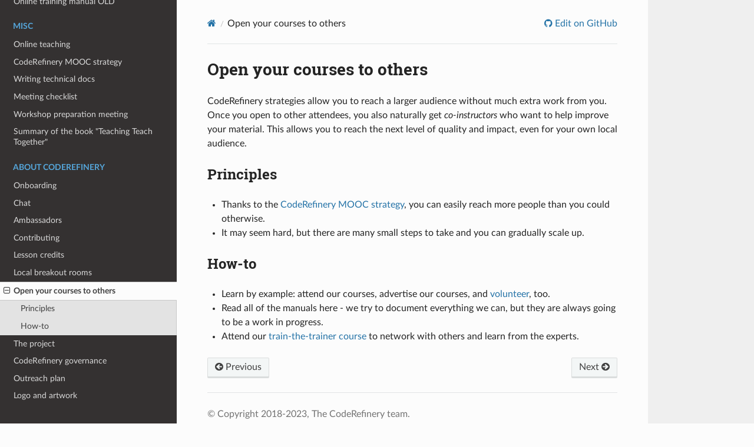

--- FILE ---
content_type: text/html; charset=utf-8
request_url: https://coderefinery.github.io/manuals/open-your-courses/
body_size: 3094
content:
<!DOCTYPE html>
<html class="writer-html5" lang="en">
<head>
  <meta charset="utf-8" />
  <meta name="viewport" content="width=device-width, initial-scale=1.0" />
  <title>Open your courses to others &mdash; CodeRefinery manuals  documentation</title>
      <link rel="stylesheet" type="text/css" href="../_static/pygments.css" />
      <link rel="stylesheet" type="text/css" href="../_static/css/theme.css" />
      <link rel="stylesheet" type="text/css" href="../_static/sphinx_rtd_theme_ext_color_contrast.css" />
      <link rel="stylesheet" type="text/css" href="../_static/togglebutton.css" />

  
    <link rel="shortcut icon" href="../_static/coderefinery.ico"/>
  <!--[if lt IE 9]>
    <script src="../_static/js/html5shiv.min.js"></script>
  <![endif]-->
  
        <script data-url_root="../" id="documentation_options" src="../_static/documentation_options.js"></script>
        <script src="../_static/jquery.js"></script>
        <script src="../_static/underscore.js"></script>
        <script src="../_static/_sphinx_javascript_frameworks_compat.js"></script>
        <script src="../_static/doctools.js"></script>
        <script src="../_static/sphinx_highlight.js"></script>
        <script>let toggleHintShow = 'Click to show';</script>
        <script>let toggleHintHide = 'Click to hide';</script>
        <script>let toggleOpenOnPrint = 'true';</script>
        <script src="../_static/togglebutton.js"></script>
        <script>var togglebuttonSelector = '.toggle, .admonition.dropdown';</script>
        <script data-domain="coderefinery.github.io" defer="defer" src="https://plausible.cs.aalto.fi/js/script.js"></script>
    <script src="../_static/js/theme.js"></script>
    <link rel="index" title="Index" href="../genindex/" />
    <link rel="search" title="Search" href="../search/" />
    <link rel="next" title="About CodeRefinery" href="../the-project/" />
    <link rel="prev" title="Local breakout rooms" href="../local-breakout-rooms/" /> 
</head>

<body class="wy-body-for-nav"> 
  <div class="wy-grid-for-nav">
    <nav data-toggle="wy-nav-shift" class="wy-nav-side">
      <div class="wy-side-scroll">
        <div class="wy-side-nav-search" >

          
          
          <a href="../" class="icon icon-home">
            CodeRefinery manuals
          </a>
<div role="search">
  <form id="rtd-search-form" class="wy-form" action="../search/" method="get">
    <input type="text" name="q" placeholder="Search docs" aria-label="Search docs" />
    <input type="hidden" name="check_keywords" value="yes" />
    <input type="hidden" name="area" value="default" />
  </form>
</div>
        </div><div class="wy-menu wy-menu-vertical" data-spy="affix" role="navigation" aria-label="Navigation menu">
              <p class="caption" role="heading"><span class="caption-text">Learners</span></p>
<ul>
<li class="toctree-l1"><a class="reference internal" href="../how-to-attend-stream/">Attending an livestream workshop</a></li>
<li class="toctree-l1"><a class="reference internal" href="../how-to-attend-online/">Attending a Zoom workshop</a></li>
<li class="toctree-l1"><a class="reference internal" href="../how-to-attend-inperson/">Attending an in-person workshop</a></li>
<li class="toctree-l1"><a class="reference internal" href="../zoom-mechanics/">Zoom mechanics and signals</a></li>
<li class="toctree-l1"><a class="reference internal" href="../hackmd-mechanics/">Notes mechanics</a></li>
</ul>
<p class="caption" role="heading"><span class="caption-text">Workshop roles</span></p>
<ul>
<li class="toctree-l1"><a class="reference internal" href="../roles-overview/">Roles overview</a></li>
<li class="toctree-l1"><a class="reference internal" href="../team-leaders/">Team leaders (Helpers, Exercise leaders)</a></li>
<li class="toctree-l1"><a class="reference internal" href="../instructors/">(Co-)Instructors</a></li>
<li class="toctree-l1"><a class="reference internal" href="../notes-manager/">Notes manager</a></li>
<li class="toctree-l1"><a class="reference internal" href="../expert-helpers/">Expert helpers</a></li>
<li class="toctree-l1"><a class="reference internal" href="../host/">Zoom Host</a></li>
<li class="toctree-l1"><a class="reference internal" href="../registration-coordinator/">Registration coordinator</a></li>
<li class="toctree-l1"><a class="reference internal" href="../exercise-coordinator/">Exercise coordinator</a></li>
<li class="toctree-l1"><a class="reference internal" href="../workshop-marketing/">Workshop marketing</a></li>
<li class="toctree-l1"><a class="reference internal" href="../director/">Director</a></li>
<li class="toctree-l1"><a class="reference internal" href="../broadcaster/">Broadcaster</a></li>
<li class="toctree-l1"><a class="reference internal" href="../video-editor/">Video editor</a></li>
<li class="toctree-l1"><a class="reference internal" href="../workshop-organizers/">Workshop organizers</a></li>
</ul>
<p class="caption" role="heading"><span class="caption-text">Instructor tools and practices</span></p>
<ul>
<li class="toctree-l1"><a class="reference internal" href="../instructor-intro/">Instructor introduction</a></li>
<li class="toctree-l1"><a class="reference internal" href="../instructor-checklist/">Instructor checklists</a></li>
<li class="toctree-l1"><a class="reference internal" href="../instructor-computer/">Instructor computer setup</a></li>
<li class="toctree-l1"><a class="reference internal" href="../instructor-screenshare/">Instructor screenshare</a></li>
<li class="toctree-l1"><a class="reference internal" href="../instructor-audio/">Instructor audio</a></li>
<li class="toctree-l1"><a class="reference internal" href="../instructor-stream/">Teaching via livestream</a></li>
<li class="toctree-l1"><a class="reference internal" href="../team-teaching/">Team teaching</a></li>
<li class="toctree-l1"><a class="reference internal" href="../teaching-plan/">Teaching plan</a></li>
<li class="toctree-l1"><a class="reference internal" href="../presenting/">Presentation hints</a></li>
<li class="toctree-l1"><a class="reference internal" href="../presenting-inperson/">Presentation hints - in person</a></li>
</ul>
<p class="caption" role="heading"><span class="caption-text">Lesson development</span></p>
<ul>
<li class="toctree-l1"><a class="reference internal" href="../lesson-design/">Lesson design</a></li>
<li class="toctree-l1"><a class="reference internal" href="../lesson-review/">Lesson review checklist</a></li>
<li class="toctree-l1"><a class="reference internal" href="../lesson-contribution/">Lesson contribution guide</a></li>
</ul>
<p class="caption" role="heading"><span class="caption-text">Other tools and practices</span></p>
<ul>
<li class="toctree-l1"><a class="reference internal" href="../obs/">Open Broadcaster Software theory</a></li>
<li class="toctree-l1"><a class="reference internal" href="../workshop-checklist/">Workshop checklist template</a></li>
<li class="toctree-l1"><a class="reference internal" href="../workshop-requirements-inperson/">Workshop basic requirements checklist (in person)</a></li>
<li class="toctree-l1"><a class="reference internal" href="../inpersonstream/">Streamed workshop - classroom checklist</a></li>
<li class="toctree-l1"><a class="reference internal" href="../workshop-administration/">Workshop administration (reference)</a></li>
<li class="toctree-l1"><a class="reference internal" href="../indico/">Indico registration system</a></li>
<li class="toctree-l1"><a class="reference internal" href="../icebreakers/">Icebreaker question ideas</a></li>
<li class="toctree-l1"><a class="reference internal" href="../video-checking/">Video checking OLD</a></li>
<li class="toctree-l1"><a class="reference internal" href="../video-editing/">Video editing OLD</a></li>
<li class="toctree-l1"><a class="reference internal" href="../online-training/">Online training manual OLD</a></li>
</ul>
<p class="caption" role="heading"><span class="caption-text">Misc</span></p>
<ul>
<li class="toctree-l1"><a class="reference internal" href="../online/">Online teaching</a></li>
<li class="toctree-l1"><a class="reference internal" href="../coderefinery-mooc/">CodeRefinery MOOC strategy</a></li>
<li class="toctree-l1"><a class="reference internal" href="../tech-docs/">Writing technical docs</a></li>
<li class="toctree-l1"><a class="reference internal" href="../meeting-checklist/">Meeting checklist</a></li>
<li class="toctree-l1"><a class="reference internal" href="../workshop-prep-call/">Workshop preparation meeting</a></li>
<li class="toctree-l1"><a class="reference internal" href="../teaching-tech-together/">Summary of the book &quot;Teaching Teach Together&quot;</a></li>
</ul>
<p class="caption" role="heading"><span class="caption-text">About CodeRefinery</span></p>
<ul class="current">
<li class="toctree-l1"><a class="reference internal" href="../onboarding/">Onboarding</a></li>
<li class="toctree-l1"><a class="reference internal" href="../chat/">Chat</a></li>
<li class="toctree-l1"><a class="reference internal" href="../ambassadors/">Ambassadors</a></li>
<li class="toctree-l1"><a class="reference internal" href="../contributing/">Contributing</a></li>
<li class="toctree-l1"><a class="reference internal" href="../lesson-credits/">Lesson credits</a></li>
<li class="toctree-l1"><a class="reference internal" href="../local-breakout-rooms/">Local breakout rooms</a></li>
<li class="toctree-l1 current"><a class="current reference internal" href="#">Open your courses to others</a><ul>
<li class="toctree-l2"><a class="reference internal" href="#principles">Principles</a></li>
<li class="toctree-l2"><a class="reference internal" href="#how-to">How-to</a></li>
</ul>
</li>
<li class="toctree-l1"><a class="reference internal" href="../the-project/">The project</a></li>
<li class="toctree-l1"><a class="reference internal" href="../governance/">CodeRefinery governance</a></li>
<li class="toctree-l1"><a class="reference internal" href="../outreach/">Outreach plan</a></li>
<li class="toctree-l1"><a class="reference external" href="https://github.com/coderefinery/coderefinery-artwork">Logo and artwork</a></li>
</ul>

        </div>
      </div>
    </nav>

    <section data-toggle="wy-nav-shift" class="wy-nav-content-wrap"><nav class="wy-nav-top" aria-label="Mobile navigation menu" >
          <i data-toggle="wy-nav-top" class="fa fa-bars"></i>
          <a href="../">CodeRefinery manuals</a>
      </nav>

      <div class="wy-nav-content">
        <div class="rst-content">
          <div role="navigation" aria-label="Page navigation">
  <ul class="wy-breadcrumbs">
      <li><a href="../" class="icon icon-home" aria-label="Home"></a></li>
      <li class="breadcrumb-item active">Open your courses to others</li>
      <li class="wy-breadcrumbs-aside">
              <a href="https://github.com/coderefinery/manuals/blob/master/open-your-courses.md" class="fa fa-github"> Edit on GitHub</a>
      </li>
  </ul>
  <hr/>
</div>
          <div role="main" class="document" itemscope="itemscope" itemtype="http://schema.org/Article">
           <div itemprop="articleBody">
             
  <div class="section" id="open-your-courses-to-others">
<h1>Open your courses to others<a class="headerlink" href="#open-your-courses-to-others" title="Permalink to this heading"></a></h1>
<p>CodeRefinery strategies allow you to reach a larger audience without
much extra work from you.  Once you open to other attendees, you also
naturally get <em>co-instructors</em> who want to help improve your material.
This allows you to reach the next level of quality and impact, even
for your own local audience.</p>
<div class="section" id="principles">
<h2>Principles<a class="headerlink" href="#principles" title="Permalink to this heading"></a></h2>
<ul class="simple">
<li><p>Thanks to the <a class="reference internal" href="../coderefinery-mooc/"><span class="doc">CodeRefinery MOOC strategy</span></a>,
you can easily reach more people than you could otherwise.</p></li>
<li><p>It may seem hard, but there are many small steps to take and you can
gradually scale up.</p></li>
</ul>
</div>
<div class="section" id="how-to">
<h2>How-to<a class="headerlink" href="#how-to" title="Permalink to this heading"></a></h2>
<ul class="simple">
<li><p>Learn by example: attend our courses, advertise our courses, and
<a class="reference internal" href="../roles-overview/"><span class="doc">volunteer</span></a>, too.</p></li>
<li><p>Read all of the manuals here - we try to document everything we
can, but they are always going to be a work in progress.</p></li>
<li><p>Attend our <a class="reference external" href="https://coderefinery.github.io/train-the-trainer/">train-the-trainer course</a> to
network with others and learn from the experts.</p></li>
</ul>
</div>
</div>


           </div>
          </div>
          <footer><div class="rst-footer-buttons" role="navigation" aria-label="Footer">
        <a href="../local-breakout-rooms/" class="btn btn-neutral float-left" title="Local breakout rooms" accesskey="p" rel="prev"><span class="fa fa-arrow-circle-left" aria-hidden="true"></span> Previous</a>
        <a href="../the-project/" class="btn btn-neutral float-right" title="About CodeRefinery" accesskey="n" rel="next">Next <span class="fa fa-arrow-circle-right" aria-hidden="true"></span></a>
    </div>

  <hr/>

  <div role="contentinfo">
    <p>&#169; Copyright 2018-2023, The CodeRefinery team.</p>
  </div>

  Built with <a href="https://www.sphinx-doc.org/">Sphinx</a> using a
    <a href="https://github.com/readthedocs/sphinx_rtd_theme">theme</a>
    provided by <a href="https://readthedocs.org">Read the Docs</a>.
   

</footer>
        </div>
      </div>
    </section>
  </div>
  <script>
      jQuery(function () {
          SphinxRtdTheme.Navigation.enable(true);
      });
  </script> 

</body>
</html>

--- FILE ---
content_type: text/css; charset=utf-8
request_url: https://coderefinery.github.io/manuals/_static/sphinx_rtd_theme_ext_color_contrast.css
body_size: 568
content:
/* The following are for web accessibility of sphinx_rtd_theme: they
 * solve some of the most frequent contrast issues.  Remove when this
 * solved:
 * https://github.com/readthedocs/sphinx_rtd_theme/issues/971
 */
/* background: #fcfcfc, note boxes #E7F2FA */
a { color: #2573A7; }  /* original #2980B9, #1F5C84; */
body { color: #242424; } /* original #404040, #383838 */
.wy-side-nav-search>a, .wy-side-nav-search .wy-dropdown>a {
    color: #ffffff;
} /* original #fcfcfc */
footer { color: #737373; } /* original gray=#808080*/
footer span.commit code, footer span.commit .rst-content tt, .rst-content footer span.commit tt {
    color: #737373;
}  /* original gray=#808080*/
.rst-content tt.literal, .rst-content tt.literal, .rst-content code.literal {
    color: #AB2314;
}
/* Sidebar background */
.wy-side-nav-search { background-color: #277CB4;}

/* Same, but for pygments */
.highlight .ch { color: #3E7A89; } /* #! line */
.highlight .c1 { color: #3E7A89; } /* also comments */
.highlight .nv { color: #AD3ECC; } /* variable */
.highlight .gp { color: #B45608; } /* prompt character, $*/
.highlight .si { color: #3975B1; } /* ${} variable text */
.highlight .nc { color: #0C78A7; }

/* Sphinx admonitions */
/* warning */
.wy-alert.wy-alert-warning .wy-alert-title, .rst-content .wy-alert-warning.note .wy-alert-title, .rst-content .attention .wy-alert-title, .rst-content .caution .wy-alert-title, .rst-content .wy-alert-warning.danger .wy-alert-title, .rst-content .wy-alert-warning.error .wy-alert-title, .rst-content .wy-alert-warning.hint .wy-alert-title, .rst-content .wy-alert-warning.important .wy-alert-title, .rst-content .wy-alert-warning.tip .wy-alert-title, .rst-content .warning .wy-alert-title, .rst-content .wy-alert-warning.seealso .wy-alert-title, .rst-content .admonition-todo .wy-alert-title, .rst-content .wy-alert-warning.admonition .wy-alert-title, .wy-alert.wy-alert-warning .rst-content .admonition-title, .rst-content .wy-alert.wy-alert-warning .admonition-title, .rst-content .wy-alert-warning.note .admonition-title, .rst-content .attention .admonition-title, .rst-content .caution .admonition-title, .rst-content .wy-alert-warning.danger .admonition-title, .rst-content .wy-alert-warning.error .admonition-title, .rst-content .wy-alert-warning.hint .admonition-title, .rst-content .wy-alert-warning.important .admonition-title, .rst-content .wy-alert-warning.tip .admonition-title, .rst-content .warning .admonition-title, .rst-content .wy-alert-warning.seealso .admonition-title, .rst-content .admonition-todo .admonition-title, .rst-content .wy-alert-warning.admonition .admonition-title {
    background: #B15E16; }
/* important */
.wy-alert.wy-alert-success .wy-alert-title, .rst-content .wy-alert-success.note .wy-alert-title, .rst-content .wy-alert-success.attention .wy-alert-title, .rst-content .wy-alert-success.caution .wy-alert-title, .rst-content .wy-alert-success.danger .wy-alert-title, .rst-content .wy-alert-success.error .wy-alert-title, .rst-content .hint .wy-alert-title, .rst-content .important .wy-alert-title, .rst-content .tip .wy-alert-title, .rst-content .wy-alert-success.warning .wy-alert-title, .rst-content .wy-alert-success.seealso .wy-alert-title, .rst-content .wy-alert-success.admonition-todo .wy-alert-title, .rst-content .wy-alert-success.admonition .wy-alert-title, .wy-alert.wy-alert-success .rst-content .admonition-title, .rst-content .wy-alert.wy-alert-success .admonition-title, .rst-content .wy-alert-success.note .admonition-title, .rst-content .wy-alert-success.attention .admonition-title, .rst-content .wy-alert-success.caution .admonition-title, .rst-content .wy-alert-success.danger .admonition-title, .rst-content .wy-alert-success.error .admonition-title, .rst-content .hint .admonition-title, .rst-content .important .admonition-title, .rst-content .tip .admonition-title, .rst-content .wy-alert-success.warning .admonition-title, .rst-content .wy-alert-success.seealso .admonition-title, .rst-content .wy-alert-success.admonition-todo .admonition-title, .rst-content .wy-alert-success.admonition .admonition-title {
    background: #12826C; }
/* seealso, note, etc */
.wy-alert.wy-alert-info .wy-alert-title, .rst-content .note .wy-alert-title, .rst-content .wy-alert-info.attention .wy-alert-title, .rst-content .wy-alert-info.caution .wy-alert-title, .rst-content .wy-alert-info.danger .wy-alert-title, .rst-content .wy-alert-info.error .wy-alert-title, .rst-content .wy-alert-info.hint .wy-alert-title, .rst-content .wy-alert-info.important .wy-alert-title, .rst-content .wy-alert-info.tip .wy-alert-title, .rst-content .wy-alert-info.warning .wy-alert-title, .rst-content .seealso .wy-alert-title, .rst-content .wy-alert-info.admonition-todo .wy-alert-title, .rst-content .wy-alert-info.admonition .wy-alert-title, .wy-alert.wy-alert-info .rst-content .admonition-title, .rst-content .wy-alert.wy-alert-info .admonition-title, .rst-content .note .admonition-title, .rst-content .wy-alert-info.attention .admonition-title, .rst-content .wy-alert-info.caution .admonition-title, .rst-content .wy-alert-info.danger .admonition-title, .rst-content .wy-alert-info.error .admonition-title, .rst-content .wy-alert-info.hint .admonition-title, .rst-content .wy-alert-info.important .admonition-title, .rst-content .wy-alert-info.tip .admonition-title, .rst-content .wy-alert-info.warning .admonition-title, .rst-content .seealso .admonition-title, .rst-content .wy-alert-info.admonition-todo .admonition-title, .rst-content .wy-alert-info.admonition .admonition-title {
    background: #277CB4; }
/* error, danger */
.rst-content .danger .admonition-title, .rst-content .danger .wy-alert-title, .rst-content .error .admonition-title, .rst-content .error .wy-alert-title, .rst-content .wy-alert-danger.admonition-todo .admonition-title, .rst-content .wy-alert-danger.admonition-todo .wy-alert-title, .rst-content .wy-alert-danger.admonition .admonition-title, .rst-content .wy-alert-danger.admonition .wy-alert-title, .rst-content .wy-alert-danger.attention .admonition-title, .rst-content .wy-alert-danger.attention .wy-alert-title, .rst-content .wy-alert-danger.caution .admonition-title, .rst-content .wy-alert-danger.caution .wy-alert-title, .rst-content .wy-alert-danger.hint .admonition-title, .rst-content .wy-alert-danger.hint .wy-alert-title, .rst-content .wy-alert-danger.important .admonition-title, .rst-content .wy-alert-danger.important .wy-alert-title, .rst-content .wy-alert-danger.note .admonition-title, .rst-content .wy-alert-danger.note .wy-alert-title, .rst-content .wy-alert-danger.seealso .admonition-title, .rst-content .wy-alert-danger.seealso .wy-alert-title, .rst-content .wy-alert-danger.tip .admonition-title, .rst-content .wy-alert-danger.tip .wy-alert-title, .rst-content .wy-alert-danger.warning .admonition-title, .rst-content .wy-alert-danger.warning .wy-alert-title, .rst-content .wy-alert.wy-alert-danger .admonition-title, .wy-alert.wy-alert-danger .rst-content .admonition-title, .wy-alert.wy-alert-danger .wy-alert-title {
    background: #e31704;
}

/* Generic admonition titles */
.wy-alert-title, .rst-content .admonition-title {
    background: #277CB4; }
